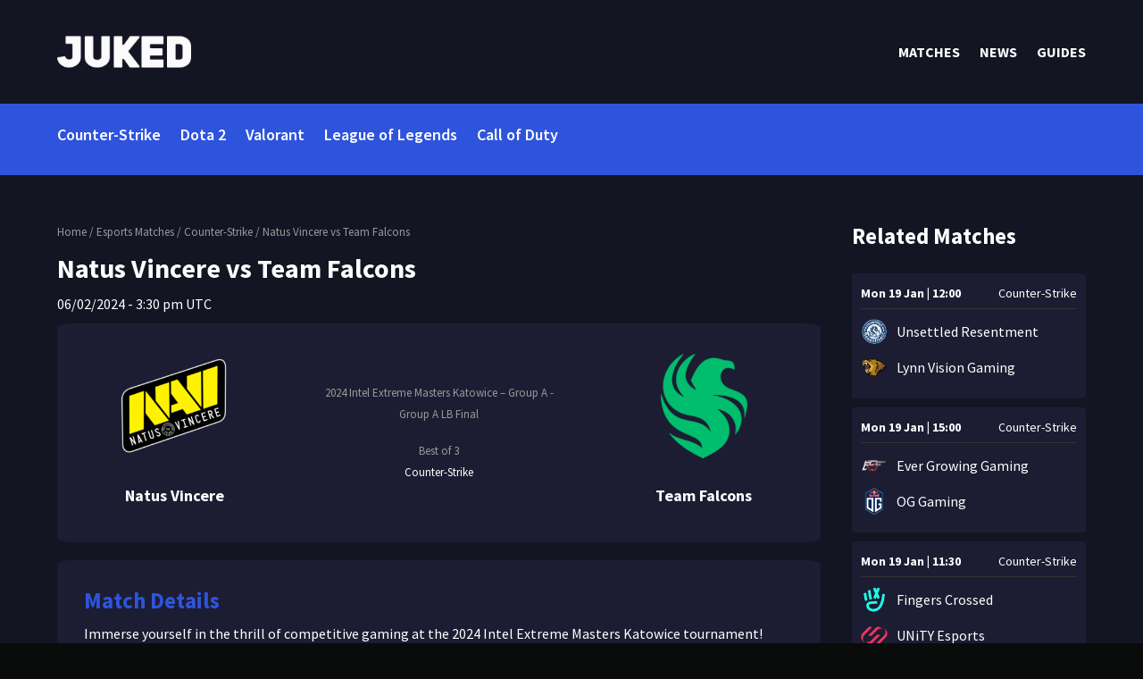

--- FILE ---
content_type: text/html; charset=utf-8
request_url: https://www.google.com/recaptcha/api2/anchor?ar=1&k=6LdAgsYpAAAAAEh_lGzP0iEAWoF_ov1spI9yse4x&co=aHR0cHM6Ly9qdWtlZC5nZzo0NDM.&hl=en&v=PoyoqOPhxBO7pBk68S4YbpHZ&size=normal&anchor-ms=20000&execute-ms=30000&cb=c6wo1sovwjnu
body_size: 49532
content:
<!DOCTYPE HTML><html dir="ltr" lang="en"><head><meta http-equiv="Content-Type" content="text/html; charset=UTF-8">
<meta http-equiv="X-UA-Compatible" content="IE=edge">
<title>reCAPTCHA</title>
<style type="text/css">
/* cyrillic-ext */
@font-face {
  font-family: 'Roboto';
  font-style: normal;
  font-weight: 400;
  font-stretch: 100%;
  src: url(//fonts.gstatic.com/s/roboto/v48/KFO7CnqEu92Fr1ME7kSn66aGLdTylUAMa3GUBHMdazTgWw.woff2) format('woff2');
  unicode-range: U+0460-052F, U+1C80-1C8A, U+20B4, U+2DE0-2DFF, U+A640-A69F, U+FE2E-FE2F;
}
/* cyrillic */
@font-face {
  font-family: 'Roboto';
  font-style: normal;
  font-weight: 400;
  font-stretch: 100%;
  src: url(//fonts.gstatic.com/s/roboto/v48/KFO7CnqEu92Fr1ME7kSn66aGLdTylUAMa3iUBHMdazTgWw.woff2) format('woff2');
  unicode-range: U+0301, U+0400-045F, U+0490-0491, U+04B0-04B1, U+2116;
}
/* greek-ext */
@font-face {
  font-family: 'Roboto';
  font-style: normal;
  font-weight: 400;
  font-stretch: 100%;
  src: url(//fonts.gstatic.com/s/roboto/v48/KFO7CnqEu92Fr1ME7kSn66aGLdTylUAMa3CUBHMdazTgWw.woff2) format('woff2');
  unicode-range: U+1F00-1FFF;
}
/* greek */
@font-face {
  font-family: 'Roboto';
  font-style: normal;
  font-weight: 400;
  font-stretch: 100%;
  src: url(//fonts.gstatic.com/s/roboto/v48/KFO7CnqEu92Fr1ME7kSn66aGLdTylUAMa3-UBHMdazTgWw.woff2) format('woff2');
  unicode-range: U+0370-0377, U+037A-037F, U+0384-038A, U+038C, U+038E-03A1, U+03A3-03FF;
}
/* math */
@font-face {
  font-family: 'Roboto';
  font-style: normal;
  font-weight: 400;
  font-stretch: 100%;
  src: url(//fonts.gstatic.com/s/roboto/v48/KFO7CnqEu92Fr1ME7kSn66aGLdTylUAMawCUBHMdazTgWw.woff2) format('woff2');
  unicode-range: U+0302-0303, U+0305, U+0307-0308, U+0310, U+0312, U+0315, U+031A, U+0326-0327, U+032C, U+032F-0330, U+0332-0333, U+0338, U+033A, U+0346, U+034D, U+0391-03A1, U+03A3-03A9, U+03B1-03C9, U+03D1, U+03D5-03D6, U+03F0-03F1, U+03F4-03F5, U+2016-2017, U+2034-2038, U+203C, U+2040, U+2043, U+2047, U+2050, U+2057, U+205F, U+2070-2071, U+2074-208E, U+2090-209C, U+20D0-20DC, U+20E1, U+20E5-20EF, U+2100-2112, U+2114-2115, U+2117-2121, U+2123-214F, U+2190, U+2192, U+2194-21AE, U+21B0-21E5, U+21F1-21F2, U+21F4-2211, U+2213-2214, U+2216-22FF, U+2308-230B, U+2310, U+2319, U+231C-2321, U+2336-237A, U+237C, U+2395, U+239B-23B7, U+23D0, U+23DC-23E1, U+2474-2475, U+25AF, U+25B3, U+25B7, U+25BD, U+25C1, U+25CA, U+25CC, U+25FB, U+266D-266F, U+27C0-27FF, U+2900-2AFF, U+2B0E-2B11, U+2B30-2B4C, U+2BFE, U+3030, U+FF5B, U+FF5D, U+1D400-1D7FF, U+1EE00-1EEFF;
}
/* symbols */
@font-face {
  font-family: 'Roboto';
  font-style: normal;
  font-weight: 400;
  font-stretch: 100%;
  src: url(//fonts.gstatic.com/s/roboto/v48/KFO7CnqEu92Fr1ME7kSn66aGLdTylUAMaxKUBHMdazTgWw.woff2) format('woff2');
  unicode-range: U+0001-000C, U+000E-001F, U+007F-009F, U+20DD-20E0, U+20E2-20E4, U+2150-218F, U+2190, U+2192, U+2194-2199, U+21AF, U+21E6-21F0, U+21F3, U+2218-2219, U+2299, U+22C4-22C6, U+2300-243F, U+2440-244A, U+2460-24FF, U+25A0-27BF, U+2800-28FF, U+2921-2922, U+2981, U+29BF, U+29EB, U+2B00-2BFF, U+4DC0-4DFF, U+FFF9-FFFB, U+10140-1018E, U+10190-1019C, U+101A0, U+101D0-101FD, U+102E0-102FB, U+10E60-10E7E, U+1D2C0-1D2D3, U+1D2E0-1D37F, U+1F000-1F0FF, U+1F100-1F1AD, U+1F1E6-1F1FF, U+1F30D-1F30F, U+1F315, U+1F31C, U+1F31E, U+1F320-1F32C, U+1F336, U+1F378, U+1F37D, U+1F382, U+1F393-1F39F, U+1F3A7-1F3A8, U+1F3AC-1F3AF, U+1F3C2, U+1F3C4-1F3C6, U+1F3CA-1F3CE, U+1F3D4-1F3E0, U+1F3ED, U+1F3F1-1F3F3, U+1F3F5-1F3F7, U+1F408, U+1F415, U+1F41F, U+1F426, U+1F43F, U+1F441-1F442, U+1F444, U+1F446-1F449, U+1F44C-1F44E, U+1F453, U+1F46A, U+1F47D, U+1F4A3, U+1F4B0, U+1F4B3, U+1F4B9, U+1F4BB, U+1F4BF, U+1F4C8-1F4CB, U+1F4D6, U+1F4DA, U+1F4DF, U+1F4E3-1F4E6, U+1F4EA-1F4ED, U+1F4F7, U+1F4F9-1F4FB, U+1F4FD-1F4FE, U+1F503, U+1F507-1F50B, U+1F50D, U+1F512-1F513, U+1F53E-1F54A, U+1F54F-1F5FA, U+1F610, U+1F650-1F67F, U+1F687, U+1F68D, U+1F691, U+1F694, U+1F698, U+1F6AD, U+1F6B2, U+1F6B9-1F6BA, U+1F6BC, U+1F6C6-1F6CF, U+1F6D3-1F6D7, U+1F6E0-1F6EA, U+1F6F0-1F6F3, U+1F6F7-1F6FC, U+1F700-1F7FF, U+1F800-1F80B, U+1F810-1F847, U+1F850-1F859, U+1F860-1F887, U+1F890-1F8AD, U+1F8B0-1F8BB, U+1F8C0-1F8C1, U+1F900-1F90B, U+1F93B, U+1F946, U+1F984, U+1F996, U+1F9E9, U+1FA00-1FA6F, U+1FA70-1FA7C, U+1FA80-1FA89, U+1FA8F-1FAC6, U+1FACE-1FADC, U+1FADF-1FAE9, U+1FAF0-1FAF8, U+1FB00-1FBFF;
}
/* vietnamese */
@font-face {
  font-family: 'Roboto';
  font-style: normal;
  font-weight: 400;
  font-stretch: 100%;
  src: url(//fonts.gstatic.com/s/roboto/v48/KFO7CnqEu92Fr1ME7kSn66aGLdTylUAMa3OUBHMdazTgWw.woff2) format('woff2');
  unicode-range: U+0102-0103, U+0110-0111, U+0128-0129, U+0168-0169, U+01A0-01A1, U+01AF-01B0, U+0300-0301, U+0303-0304, U+0308-0309, U+0323, U+0329, U+1EA0-1EF9, U+20AB;
}
/* latin-ext */
@font-face {
  font-family: 'Roboto';
  font-style: normal;
  font-weight: 400;
  font-stretch: 100%;
  src: url(//fonts.gstatic.com/s/roboto/v48/KFO7CnqEu92Fr1ME7kSn66aGLdTylUAMa3KUBHMdazTgWw.woff2) format('woff2');
  unicode-range: U+0100-02BA, U+02BD-02C5, U+02C7-02CC, U+02CE-02D7, U+02DD-02FF, U+0304, U+0308, U+0329, U+1D00-1DBF, U+1E00-1E9F, U+1EF2-1EFF, U+2020, U+20A0-20AB, U+20AD-20C0, U+2113, U+2C60-2C7F, U+A720-A7FF;
}
/* latin */
@font-face {
  font-family: 'Roboto';
  font-style: normal;
  font-weight: 400;
  font-stretch: 100%;
  src: url(//fonts.gstatic.com/s/roboto/v48/KFO7CnqEu92Fr1ME7kSn66aGLdTylUAMa3yUBHMdazQ.woff2) format('woff2');
  unicode-range: U+0000-00FF, U+0131, U+0152-0153, U+02BB-02BC, U+02C6, U+02DA, U+02DC, U+0304, U+0308, U+0329, U+2000-206F, U+20AC, U+2122, U+2191, U+2193, U+2212, U+2215, U+FEFF, U+FFFD;
}
/* cyrillic-ext */
@font-face {
  font-family: 'Roboto';
  font-style: normal;
  font-weight: 500;
  font-stretch: 100%;
  src: url(//fonts.gstatic.com/s/roboto/v48/KFO7CnqEu92Fr1ME7kSn66aGLdTylUAMa3GUBHMdazTgWw.woff2) format('woff2');
  unicode-range: U+0460-052F, U+1C80-1C8A, U+20B4, U+2DE0-2DFF, U+A640-A69F, U+FE2E-FE2F;
}
/* cyrillic */
@font-face {
  font-family: 'Roboto';
  font-style: normal;
  font-weight: 500;
  font-stretch: 100%;
  src: url(//fonts.gstatic.com/s/roboto/v48/KFO7CnqEu92Fr1ME7kSn66aGLdTylUAMa3iUBHMdazTgWw.woff2) format('woff2');
  unicode-range: U+0301, U+0400-045F, U+0490-0491, U+04B0-04B1, U+2116;
}
/* greek-ext */
@font-face {
  font-family: 'Roboto';
  font-style: normal;
  font-weight: 500;
  font-stretch: 100%;
  src: url(//fonts.gstatic.com/s/roboto/v48/KFO7CnqEu92Fr1ME7kSn66aGLdTylUAMa3CUBHMdazTgWw.woff2) format('woff2');
  unicode-range: U+1F00-1FFF;
}
/* greek */
@font-face {
  font-family: 'Roboto';
  font-style: normal;
  font-weight: 500;
  font-stretch: 100%;
  src: url(//fonts.gstatic.com/s/roboto/v48/KFO7CnqEu92Fr1ME7kSn66aGLdTylUAMa3-UBHMdazTgWw.woff2) format('woff2');
  unicode-range: U+0370-0377, U+037A-037F, U+0384-038A, U+038C, U+038E-03A1, U+03A3-03FF;
}
/* math */
@font-face {
  font-family: 'Roboto';
  font-style: normal;
  font-weight: 500;
  font-stretch: 100%;
  src: url(//fonts.gstatic.com/s/roboto/v48/KFO7CnqEu92Fr1ME7kSn66aGLdTylUAMawCUBHMdazTgWw.woff2) format('woff2');
  unicode-range: U+0302-0303, U+0305, U+0307-0308, U+0310, U+0312, U+0315, U+031A, U+0326-0327, U+032C, U+032F-0330, U+0332-0333, U+0338, U+033A, U+0346, U+034D, U+0391-03A1, U+03A3-03A9, U+03B1-03C9, U+03D1, U+03D5-03D6, U+03F0-03F1, U+03F4-03F5, U+2016-2017, U+2034-2038, U+203C, U+2040, U+2043, U+2047, U+2050, U+2057, U+205F, U+2070-2071, U+2074-208E, U+2090-209C, U+20D0-20DC, U+20E1, U+20E5-20EF, U+2100-2112, U+2114-2115, U+2117-2121, U+2123-214F, U+2190, U+2192, U+2194-21AE, U+21B0-21E5, U+21F1-21F2, U+21F4-2211, U+2213-2214, U+2216-22FF, U+2308-230B, U+2310, U+2319, U+231C-2321, U+2336-237A, U+237C, U+2395, U+239B-23B7, U+23D0, U+23DC-23E1, U+2474-2475, U+25AF, U+25B3, U+25B7, U+25BD, U+25C1, U+25CA, U+25CC, U+25FB, U+266D-266F, U+27C0-27FF, U+2900-2AFF, U+2B0E-2B11, U+2B30-2B4C, U+2BFE, U+3030, U+FF5B, U+FF5D, U+1D400-1D7FF, U+1EE00-1EEFF;
}
/* symbols */
@font-face {
  font-family: 'Roboto';
  font-style: normal;
  font-weight: 500;
  font-stretch: 100%;
  src: url(//fonts.gstatic.com/s/roboto/v48/KFO7CnqEu92Fr1ME7kSn66aGLdTylUAMaxKUBHMdazTgWw.woff2) format('woff2');
  unicode-range: U+0001-000C, U+000E-001F, U+007F-009F, U+20DD-20E0, U+20E2-20E4, U+2150-218F, U+2190, U+2192, U+2194-2199, U+21AF, U+21E6-21F0, U+21F3, U+2218-2219, U+2299, U+22C4-22C6, U+2300-243F, U+2440-244A, U+2460-24FF, U+25A0-27BF, U+2800-28FF, U+2921-2922, U+2981, U+29BF, U+29EB, U+2B00-2BFF, U+4DC0-4DFF, U+FFF9-FFFB, U+10140-1018E, U+10190-1019C, U+101A0, U+101D0-101FD, U+102E0-102FB, U+10E60-10E7E, U+1D2C0-1D2D3, U+1D2E0-1D37F, U+1F000-1F0FF, U+1F100-1F1AD, U+1F1E6-1F1FF, U+1F30D-1F30F, U+1F315, U+1F31C, U+1F31E, U+1F320-1F32C, U+1F336, U+1F378, U+1F37D, U+1F382, U+1F393-1F39F, U+1F3A7-1F3A8, U+1F3AC-1F3AF, U+1F3C2, U+1F3C4-1F3C6, U+1F3CA-1F3CE, U+1F3D4-1F3E0, U+1F3ED, U+1F3F1-1F3F3, U+1F3F5-1F3F7, U+1F408, U+1F415, U+1F41F, U+1F426, U+1F43F, U+1F441-1F442, U+1F444, U+1F446-1F449, U+1F44C-1F44E, U+1F453, U+1F46A, U+1F47D, U+1F4A3, U+1F4B0, U+1F4B3, U+1F4B9, U+1F4BB, U+1F4BF, U+1F4C8-1F4CB, U+1F4D6, U+1F4DA, U+1F4DF, U+1F4E3-1F4E6, U+1F4EA-1F4ED, U+1F4F7, U+1F4F9-1F4FB, U+1F4FD-1F4FE, U+1F503, U+1F507-1F50B, U+1F50D, U+1F512-1F513, U+1F53E-1F54A, U+1F54F-1F5FA, U+1F610, U+1F650-1F67F, U+1F687, U+1F68D, U+1F691, U+1F694, U+1F698, U+1F6AD, U+1F6B2, U+1F6B9-1F6BA, U+1F6BC, U+1F6C6-1F6CF, U+1F6D3-1F6D7, U+1F6E0-1F6EA, U+1F6F0-1F6F3, U+1F6F7-1F6FC, U+1F700-1F7FF, U+1F800-1F80B, U+1F810-1F847, U+1F850-1F859, U+1F860-1F887, U+1F890-1F8AD, U+1F8B0-1F8BB, U+1F8C0-1F8C1, U+1F900-1F90B, U+1F93B, U+1F946, U+1F984, U+1F996, U+1F9E9, U+1FA00-1FA6F, U+1FA70-1FA7C, U+1FA80-1FA89, U+1FA8F-1FAC6, U+1FACE-1FADC, U+1FADF-1FAE9, U+1FAF0-1FAF8, U+1FB00-1FBFF;
}
/* vietnamese */
@font-face {
  font-family: 'Roboto';
  font-style: normal;
  font-weight: 500;
  font-stretch: 100%;
  src: url(//fonts.gstatic.com/s/roboto/v48/KFO7CnqEu92Fr1ME7kSn66aGLdTylUAMa3OUBHMdazTgWw.woff2) format('woff2');
  unicode-range: U+0102-0103, U+0110-0111, U+0128-0129, U+0168-0169, U+01A0-01A1, U+01AF-01B0, U+0300-0301, U+0303-0304, U+0308-0309, U+0323, U+0329, U+1EA0-1EF9, U+20AB;
}
/* latin-ext */
@font-face {
  font-family: 'Roboto';
  font-style: normal;
  font-weight: 500;
  font-stretch: 100%;
  src: url(//fonts.gstatic.com/s/roboto/v48/KFO7CnqEu92Fr1ME7kSn66aGLdTylUAMa3KUBHMdazTgWw.woff2) format('woff2');
  unicode-range: U+0100-02BA, U+02BD-02C5, U+02C7-02CC, U+02CE-02D7, U+02DD-02FF, U+0304, U+0308, U+0329, U+1D00-1DBF, U+1E00-1E9F, U+1EF2-1EFF, U+2020, U+20A0-20AB, U+20AD-20C0, U+2113, U+2C60-2C7F, U+A720-A7FF;
}
/* latin */
@font-face {
  font-family: 'Roboto';
  font-style: normal;
  font-weight: 500;
  font-stretch: 100%;
  src: url(//fonts.gstatic.com/s/roboto/v48/KFO7CnqEu92Fr1ME7kSn66aGLdTylUAMa3yUBHMdazQ.woff2) format('woff2');
  unicode-range: U+0000-00FF, U+0131, U+0152-0153, U+02BB-02BC, U+02C6, U+02DA, U+02DC, U+0304, U+0308, U+0329, U+2000-206F, U+20AC, U+2122, U+2191, U+2193, U+2212, U+2215, U+FEFF, U+FFFD;
}
/* cyrillic-ext */
@font-face {
  font-family: 'Roboto';
  font-style: normal;
  font-weight: 900;
  font-stretch: 100%;
  src: url(//fonts.gstatic.com/s/roboto/v48/KFO7CnqEu92Fr1ME7kSn66aGLdTylUAMa3GUBHMdazTgWw.woff2) format('woff2');
  unicode-range: U+0460-052F, U+1C80-1C8A, U+20B4, U+2DE0-2DFF, U+A640-A69F, U+FE2E-FE2F;
}
/* cyrillic */
@font-face {
  font-family: 'Roboto';
  font-style: normal;
  font-weight: 900;
  font-stretch: 100%;
  src: url(//fonts.gstatic.com/s/roboto/v48/KFO7CnqEu92Fr1ME7kSn66aGLdTylUAMa3iUBHMdazTgWw.woff2) format('woff2');
  unicode-range: U+0301, U+0400-045F, U+0490-0491, U+04B0-04B1, U+2116;
}
/* greek-ext */
@font-face {
  font-family: 'Roboto';
  font-style: normal;
  font-weight: 900;
  font-stretch: 100%;
  src: url(//fonts.gstatic.com/s/roboto/v48/KFO7CnqEu92Fr1ME7kSn66aGLdTylUAMa3CUBHMdazTgWw.woff2) format('woff2');
  unicode-range: U+1F00-1FFF;
}
/* greek */
@font-face {
  font-family: 'Roboto';
  font-style: normal;
  font-weight: 900;
  font-stretch: 100%;
  src: url(//fonts.gstatic.com/s/roboto/v48/KFO7CnqEu92Fr1ME7kSn66aGLdTylUAMa3-UBHMdazTgWw.woff2) format('woff2');
  unicode-range: U+0370-0377, U+037A-037F, U+0384-038A, U+038C, U+038E-03A1, U+03A3-03FF;
}
/* math */
@font-face {
  font-family: 'Roboto';
  font-style: normal;
  font-weight: 900;
  font-stretch: 100%;
  src: url(//fonts.gstatic.com/s/roboto/v48/KFO7CnqEu92Fr1ME7kSn66aGLdTylUAMawCUBHMdazTgWw.woff2) format('woff2');
  unicode-range: U+0302-0303, U+0305, U+0307-0308, U+0310, U+0312, U+0315, U+031A, U+0326-0327, U+032C, U+032F-0330, U+0332-0333, U+0338, U+033A, U+0346, U+034D, U+0391-03A1, U+03A3-03A9, U+03B1-03C9, U+03D1, U+03D5-03D6, U+03F0-03F1, U+03F4-03F5, U+2016-2017, U+2034-2038, U+203C, U+2040, U+2043, U+2047, U+2050, U+2057, U+205F, U+2070-2071, U+2074-208E, U+2090-209C, U+20D0-20DC, U+20E1, U+20E5-20EF, U+2100-2112, U+2114-2115, U+2117-2121, U+2123-214F, U+2190, U+2192, U+2194-21AE, U+21B0-21E5, U+21F1-21F2, U+21F4-2211, U+2213-2214, U+2216-22FF, U+2308-230B, U+2310, U+2319, U+231C-2321, U+2336-237A, U+237C, U+2395, U+239B-23B7, U+23D0, U+23DC-23E1, U+2474-2475, U+25AF, U+25B3, U+25B7, U+25BD, U+25C1, U+25CA, U+25CC, U+25FB, U+266D-266F, U+27C0-27FF, U+2900-2AFF, U+2B0E-2B11, U+2B30-2B4C, U+2BFE, U+3030, U+FF5B, U+FF5D, U+1D400-1D7FF, U+1EE00-1EEFF;
}
/* symbols */
@font-face {
  font-family: 'Roboto';
  font-style: normal;
  font-weight: 900;
  font-stretch: 100%;
  src: url(//fonts.gstatic.com/s/roboto/v48/KFO7CnqEu92Fr1ME7kSn66aGLdTylUAMaxKUBHMdazTgWw.woff2) format('woff2');
  unicode-range: U+0001-000C, U+000E-001F, U+007F-009F, U+20DD-20E0, U+20E2-20E4, U+2150-218F, U+2190, U+2192, U+2194-2199, U+21AF, U+21E6-21F0, U+21F3, U+2218-2219, U+2299, U+22C4-22C6, U+2300-243F, U+2440-244A, U+2460-24FF, U+25A0-27BF, U+2800-28FF, U+2921-2922, U+2981, U+29BF, U+29EB, U+2B00-2BFF, U+4DC0-4DFF, U+FFF9-FFFB, U+10140-1018E, U+10190-1019C, U+101A0, U+101D0-101FD, U+102E0-102FB, U+10E60-10E7E, U+1D2C0-1D2D3, U+1D2E0-1D37F, U+1F000-1F0FF, U+1F100-1F1AD, U+1F1E6-1F1FF, U+1F30D-1F30F, U+1F315, U+1F31C, U+1F31E, U+1F320-1F32C, U+1F336, U+1F378, U+1F37D, U+1F382, U+1F393-1F39F, U+1F3A7-1F3A8, U+1F3AC-1F3AF, U+1F3C2, U+1F3C4-1F3C6, U+1F3CA-1F3CE, U+1F3D4-1F3E0, U+1F3ED, U+1F3F1-1F3F3, U+1F3F5-1F3F7, U+1F408, U+1F415, U+1F41F, U+1F426, U+1F43F, U+1F441-1F442, U+1F444, U+1F446-1F449, U+1F44C-1F44E, U+1F453, U+1F46A, U+1F47D, U+1F4A3, U+1F4B0, U+1F4B3, U+1F4B9, U+1F4BB, U+1F4BF, U+1F4C8-1F4CB, U+1F4D6, U+1F4DA, U+1F4DF, U+1F4E3-1F4E6, U+1F4EA-1F4ED, U+1F4F7, U+1F4F9-1F4FB, U+1F4FD-1F4FE, U+1F503, U+1F507-1F50B, U+1F50D, U+1F512-1F513, U+1F53E-1F54A, U+1F54F-1F5FA, U+1F610, U+1F650-1F67F, U+1F687, U+1F68D, U+1F691, U+1F694, U+1F698, U+1F6AD, U+1F6B2, U+1F6B9-1F6BA, U+1F6BC, U+1F6C6-1F6CF, U+1F6D3-1F6D7, U+1F6E0-1F6EA, U+1F6F0-1F6F3, U+1F6F7-1F6FC, U+1F700-1F7FF, U+1F800-1F80B, U+1F810-1F847, U+1F850-1F859, U+1F860-1F887, U+1F890-1F8AD, U+1F8B0-1F8BB, U+1F8C0-1F8C1, U+1F900-1F90B, U+1F93B, U+1F946, U+1F984, U+1F996, U+1F9E9, U+1FA00-1FA6F, U+1FA70-1FA7C, U+1FA80-1FA89, U+1FA8F-1FAC6, U+1FACE-1FADC, U+1FADF-1FAE9, U+1FAF0-1FAF8, U+1FB00-1FBFF;
}
/* vietnamese */
@font-face {
  font-family: 'Roboto';
  font-style: normal;
  font-weight: 900;
  font-stretch: 100%;
  src: url(//fonts.gstatic.com/s/roboto/v48/KFO7CnqEu92Fr1ME7kSn66aGLdTylUAMa3OUBHMdazTgWw.woff2) format('woff2');
  unicode-range: U+0102-0103, U+0110-0111, U+0128-0129, U+0168-0169, U+01A0-01A1, U+01AF-01B0, U+0300-0301, U+0303-0304, U+0308-0309, U+0323, U+0329, U+1EA0-1EF9, U+20AB;
}
/* latin-ext */
@font-face {
  font-family: 'Roboto';
  font-style: normal;
  font-weight: 900;
  font-stretch: 100%;
  src: url(//fonts.gstatic.com/s/roboto/v48/KFO7CnqEu92Fr1ME7kSn66aGLdTylUAMa3KUBHMdazTgWw.woff2) format('woff2');
  unicode-range: U+0100-02BA, U+02BD-02C5, U+02C7-02CC, U+02CE-02D7, U+02DD-02FF, U+0304, U+0308, U+0329, U+1D00-1DBF, U+1E00-1E9F, U+1EF2-1EFF, U+2020, U+20A0-20AB, U+20AD-20C0, U+2113, U+2C60-2C7F, U+A720-A7FF;
}
/* latin */
@font-face {
  font-family: 'Roboto';
  font-style: normal;
  font-weight: 900;
  font-stretch: 100%;
  src: url(//fonts.gstatic.com/s/roboto/v48/KFO7CnqEu92Fr1ME7kSn66aGLdTylUAMa3yUBHMdazQ.woff2) format('woff2');
  unicode-range: U+0000-00FF, U+0131, U+0152-0153, U+02BB-02BC, U+02C6, U+02DA, U+02DC, U+0304, U+0308, U+0329, U+2000-206F, U+20AC, U+2122, U+2191, U+2193, U+2212, U+2215, U+FEFF, U+FFFD;
}

</style>
<link rel="stylesheet" type="text/css" href="https://www.gstatic.com/recaptcha/releases/PoyoqOPhxBO7pBk68S4YbpHZ/styles__ltr.css">
<script nonce="OgnWzIv1bCbQ7lz_Tiw4Kw" type="text/javascript">window['__recaptcha_api'] = 'https://www.google.com/recaptcha/api2/';</script>
<script type="text/javascript" src="https://www.gstatic.com/recaptcha/releases/PoyoqOPhxBO7pBk68S4YbpHZ/recaptcha__en.js" nonce="OgnWzIv1bCbQ7lz_Tiw4Kw">
      
    </script></head>
<body><div id="rc-anchor-alert" class="rc-anchor-alert"></div>
<input type="hidden" id="recaptcha-token" value="[base64]">
<script type="text/javascript" nonce="OgnWzIv1bCbQ7lz_Tiw4Kw">
      recaptcha.anchor.Main.init("[\x22ainput\x22,[\x22bgdata\x22,\x22\x22,\[base64]/[base64]/UltIKytdPWE6KGE8MjA0OD9SW0grK109YT4+NnwxOTI6KChhJjY0NTEyKT09NTUyOTYmJnErMTxoLmxlbmd0aCYmKGguY2hhckNvZGVBdChxKzEpJjY0NTEyKT09NTYzMjA/[base64]/MjU1OlI/[base64]/[base64]/[base64]/[base64]/[base64]/[base64]/[base64]/[base64]/[base64]/[base64]\x22,\[base64]\\u003d\\u003d\x22,\[base64]/Ciy1ML8KgccOvPhHDnHHCrsOAwpvDmcKlwr7DtcOcGH5hwqRnRAhuWsOpQwzChcO1WsKUUsKLw7LCkHLDiSQYwoZ0w45owrzDuV5CDsOeworDoUtIw4ZZAMK6wpTCtMOgw6ZpOsKmNAx+wrvDqcK6XcK/[base64]/Ct8K+wrbDksOVwr/CqyvCnsOLBDLCrQUtBkdiwpvDlcOUGcKsGMKhHmHDsMKCw6EPWMKuGWVrWcK9dcKnQDPCrXDDjsO6wpvDncO9WMOawp7DvMKUw5rDh0I4w4Ydw7YpPW44dARZwrXDtW7CgHLCjBzDvD/Dkk3DrCXDvsOQw4IPJHLCgWJbLMOmwpcgwpzDqcK/[base64]/Dp33Cn2rClcOUbyduRSEDw7vDn1N6IcKJwp5EwrYmwqvDjk/[base64]/[base64]/CcK0w5w9wqlvfMKwZHxzwoTCkjXDtVzDucKWw5HCu8KrwrAhw5xLOcO3w57Cp8O+Q2DCmitxwrrDjmdow40HeMOMeMKXBCAPwptZcsOUwoDCrMKnMcOzIMKNwqVuR3zCucKACcKERsO2FkwOw5Fuw7gNX8O/wqHDqMOaw7kjHMOHNhY7w6ZIwpbCrFvCr8Kuw5Q5w6DCtcK5dMOhXcKMclJWwrhEcArDicK0XxULw6TDpcKuRsO0ehTCsFbDvjYBEMOxbcOgcsOhBcO3XcOJe8KIw5jCkTXDik3DncKAQU7CpH/CkcKnesOhwr/DmMOHw4lGw5DCpicmT3fDsMKzw6PDh3PDvMOrwo4FIsO4U8O2UMKgwqZZw73DrzbDvV7CuC7Dsy/DnEjDsMO1wrwuw5/[base64]/[base64]/[base64]/DqjHCjWbCq8Oiw4NrwptfwrddY8KDZ8K1w6NpOC5OW3bDplg1eMOOw4h/wpHCqMOBesKzwofDncOhw5zCiMKxAsKBwrEADcOYwqvCnMOCwobDt8Ofw40wIsK6UMOnwpfDrsKvw6ppwqrDssONRxo8FThYw4h/ECA1w4ZEw5VOYyjCmsKhw7wxwoQEe2PChMOeFh/[base64]/Du2hkwqwxwo9FwqQOwpLCrEHCqMKcIjbCuV3Dl8O/E2LCjMKLYwHCgsOKfFwiw5PCsVzDncOYSsKAYyzCpcKvw4vCocKAwqTDmFwHN1Z4TcKmKF8Kwr1/bMKbwoVLNStWw6/[base64]/DsXJRP8ORw4PCvcKLNDBvbMOtw611woXCp3fCocKJE14Swo4sw6l9TsKZbjQTfsK5YsOvw6DCgzBqwqp/wqTDgmUpwoUhw6HDksKSd8KWwq/[base64]/woXDosOAFcKfKDs9PhIodybDlsOnEG1tJsK7XXHCqMKhw5zDqWUQw6/CjsO/SDYiwqE4KsKPY8KdHSrCs8KQwrFuLUbDgcKXHsK/w5Q1wqzDlg3CgzHDvS9zw4cxwozDlMOWwpI0IlXDqsOdwq/Dkkpow7jDi8KLAsOCw7rDmw7DqsOIwpPCrsK3wozDlMOGwrnDr3vDjcOXw4M3YBplw6fCuMOWw4rDlw0kEWvCvXZuaMKTBMOYw57Ds8K9wo1Iw7h/K8OSKHHCvhbCt27ClcKtZ8Obw6dvbcOvHcOCw6PCgcOkJcKRTsKSw5vDvEwuKcKlMCnCuFjDukvDlVgZw5AMAFzDscKKw5PCv8K/LcORNsK2ScOWQsKnAVdhw6Q7e2chwrnCgMOBGzvDrMK8UsOowo4bwoIvQ8Onwo/DrMK/AMO0GTvDocKbKCd2Y1XCjH0Uw4s4wrfCtsKTbsKlRMKUwo9wwp5EGRRkQA/DvcOFwqPDtcK9b2tpKMOPNAgIw7d0LFNdG8OVTsOnGxPDrBDCqDB6wp3CsG7CjyzCtmJQw6F0YRcQF8OiWsK0Em57ZCgAGsK6w6zCihfDpMOmwpPCiTTCl8OpwqQiPyXDvsKEW8O2aSxpw4ZkwrDCmsKAwqvCo8Kew7t1dMONw6FlVsOoJUR6UmnCj1/CjDvDtMKZwoTDtsK0w4vDj1xYKsO3GizDt8KGw6BuB3nCmgTDlwTCpcKcwq7DtMKuw4NJMhTCumrClVNCIcKmwqTDsQrCpnvCkV5oGsOLwowFAR0iLMKdwrIUw4PCjsOAw5xxwrvDrhwzw7jDvBHCvMKuw6lySGnCmAfDjlXClBLDg8OYwpBCwrnCiiFKAMKlMF/Djg5rMATCqSvDocOBw4/Cg8Onwo3DjAnCol0yG8OAwo7Ch8OqQMKCw7pgwqbDq8KCwrV1w4sPwq5wCMO/wr1lKMOcwrM8w5BqacKLw7VzwobDsFBbw5PDvcKvLlfCsxY9aBTChsOGW8O/w7/ClMOXwokbIXDDocOWw5zDi8KPe8K4JH/CtGhrw65sw5PCkcKwwofCvsOWQMK6w6RSwrUewpHDpMOwNVhJZCxawqBcwq0vworCrcKuw73DjjzDoELCqcK9UgDCs8KgTcORd8KwesK6eA/[base64]/Dh8OVZCQew7fCvU/[base64]/JcOoCjDCm1XClGggbWzCkMOJwrEdw4xXCcOqQzLDmMOew6vDjMK/WmDDlcO/wrtwwqhhGmViRMOvVQw5wrDCgsO+TipsZmRHIcKJUsOqNF/CrwATBMK/fMOLdl42w4DDhsKeK8O8w6xPeGrDuGFgfRvCu8Oww5rDgXvCrRjDvkPCk8OKFBd9CsKPTwNZwpMewp3CmsOuJ8OBM8KrOXxTwqbCvlRWPcKMw7/Cn8KGK8Knwo7DiMOZGyknO8O+PsOjwrHCoVrClMKqfU3CvcOgRwnDl8OHbBICwpkBwo9wwoDCtH/Dp8O6wpUUc8OTMcO1N8KfTsOdcsOHasKVOMK8wrc8wqk/wpY8wqhBVMK3JlzClsK6ajU0aQM3DsOrW8KyNMKswr5MZ3zCoy/CkVnDhcK/[base64]/wozDpw8bR8KOZ8Oaw6XCvcOKw6t4wqbDoMOJwrvDv30Jwpotw6TCsxbCu3bDilPCq3jCi8Ovw7fDnMKNH31awpIuwq/DmBHDksKowrjDihxUPFnDk8OnWWsyBMKFRzITwofCuAnCkMKAMXfCisOKEMO6w6zCvsOKw4/DscKewrvCiUpDwoYYGMKxwog1w6d+wrrCkCzDosO5egDChsOOf3DDrsOGVUN+SsO8ScKwwoPCjMOxw6nDvWIVL1zDjcK/wqdowrvDqFjCpcKSw4zDvsO9woEdw5TDj8KST3PDmSpeXCHDhS1Aw58BOU/DpT7CrcKtbSTDu8KBw5Q0ISZqIMOVLsKPw7bDlsKTw7HCjkgFU3rCjsO+FsK4wqpAIVbCk8KZw7HDnxQrVjTDrsOaHMKhw4nCiGtuwotGw4TClMO/bMK2w6/CgVnCmxE6w6jDijBWwpPDl8KfwovCl8OwasOQwpjComjCvk/CjUV4w4bDnFbCr8KIOlYfRMOYw7DDnid/FRHDg8O8PMOewqXDhQDDpsOvKcOwAn9XbcOnU8OySCoyTMOwNsKVw5vCpMKowo3DvyRmw7xFw4fDosOPd8KdfcOZFcOIIsK5W8Ktw7bCoEHCiHLCt3skfcORwp3Co8Kkw7nDlsKEUMKewoTComVmMTDCrnrDoEJtEMKsw5/DtzXDmkUyEMK1wqphwqY3XybCqQkkTMKfwpjCnsOgw49fQ8KzAsKAw5BgwoJwwonDq8Odwps9fV/CtMKpwpUAw4IxNMOgYcKkw5HDoywUbMOCDMK/w7PDmcOGWSBpwpPDnAzDvC3Csg5mElYPFgTDp8O6HSwvw4/Cs0/CpzjCsMK0wqbCk8KqVB/CqlbCqTlwEVfCo1LDh0TChMOjShrDkcKZwrnCpnZ6wpZEwrPDlEnCgsOTRsK1w4/CuMOew77ChFA/wrnCuxtswoPCm8OzworCmR5UwpbChUrCjsK9AMKPwpnCgm8awoN7YW/Cr8KAwqIEwqpuRk5dw6DDjWdSwr14wqjDpgopYAxIw5MnwrzCnVMXw71Xw4bDvHjDisOZUMOUw7/DlMKDXMOYw6kDbcK4wqM0woQ8w6LCkMOjLGoMwpnDisOAwp85w4fCjSXDvcKfMSLDpkB/wqTChcKTw69Jw45EYsKZRBN1DHdPOsKmK8KIwrZ6dRzCu8KIYX/CusKywo/DtcK6w4A0T8K9CsOiAMOoMlE7w4IYMSHCq8Kxw6sOw5wrXg9RwrjDqjDDgsKBw6l4wq97bsO0CsKZwrgcw5olwqXDuD7DvsK8MwFYwrXDjw/[base64]/Dt1zDnMOWw5jDl8OFw7VmAcOxwr8Gw64OwrJeZMOaC8Kvw6rCgsKRwqjCmSbCnsKnwoHDu8Kcw7ACd2sXw6nCt0rDisKaQUl/a8OdFghEw4zDrcOaw7nDoj9jwrQYwoMzw4TDgMKtWxI3w6XDmMOrUsOcw5BjLS/[base64]/DlXEmXGHDpFcpwrNWMsKZWGjCowo5w6YJwo3CuxzDucOXw7d5wqs0w58BYi/DsMOIwqFqWkBtwrPCrirChcOcLsO2I8OCwpzCjAhlGRR/[base64]/DjQ7DicOjEmjDvmILw7LDusKUwq9wIhPCk8Kmw71Tw41qUDfDhElew4rDinomwopvw53DuhTCucKIXSl+wq1hwrxpZ8OCw4IGw53Cv8KpUwh0Yh1fayYYLS3Dp8OUAmxpw4vDqcOWw4nDl8O1w75Ow4rCusOFw4fDtsOICkdXw7d2CMOXwo3Dpw7DoMOyw7M/wppCOsO9DcKgRkbDj8Kpwr3DlWU1ZSQfw48QasKowrjCjMOgeXVfw6NNZsO6XFnCpcK0wqt1OcOPQwDCkcKzBMKZCGotVMKqSS0GIgYwwojDjsONNsOKwqNrah/ClDbCscKRcCowwqsDBMO1CxrCs8KxUD9Gw4jDmcKZJ0xtM8K+wp1SPFN9H8K4PlHCpk7DqzVhUH/Dhz8Ew6x+wqclCBoTVXnDp8OQwosQQ8OIJgpJCcK/W3xDwq4lwrrDgC51C3TDqCHDscKeeMKGwofCrHZAQ8OCwqR0WsKARwjDoHZWHGsRPk/CtMKYw5DDh8KXw4nDr8KSZMOHABEYw5LCpUdzwpQYfcK3SlnCo8KMw4zCtsOUw4PCr8O+MMOEXMOsw4rCrXTCusKcw7EPO2hYw53CnMOWRMO/AMK4JsK0wo4TGk8aYFEfEm7DjFTDnlbCpMKFw6/Dk2LDnMOwYMKlYsO/GDwGw7AwAUkjwqQSwqzDicOewphxVXbCqcO4wonCsF/DrMKvwoZofcOiwqc1HcOeTW7Cpwdmwq5iVGzDpT/CiyLClMOydcKrFnLDrsOHwo/DlAxywpjCl8OEwrbCh8O5RcKLHlZPM8Kew756JQ7Cuh/Cs3/DtMKjK3w+wopqcEJXd8KQw5bCqMOQZRPCmjA+G34qJjzDgF4mbwjCrWnCqxxXPhzCvsOiwrHCqcKOwr/CkjZKw4DCvcOHwrwoH8KvacK3w4sZw7kkw67DscOHwoBlBRlOD8KTbAw5w4xUwp5CTilYazvCuFjCq8KIwrZdMhkpwrfCksOCw4oUw7LCvMOCwq0AGcODZVzClToNczHDnyvDvcK8woETw6EPF3JUw4TCsgY8BAtxOsOew6PDohDDiMOXK8OBDEZCemfCtn/CrcOuw6bClDPCicOsC8Kvw6Z1w7bDtMOUw4J2PsORIMOIw6LCmhBqKjnDjD/CoHDDusKSeMOtJx8Lw4RRDnjCrsKfHcK1w4UIwr0nw5kbwrLDlcKmwozDmGcOc1vCkcOzw6LDg8OIwqTDjAR5wo1xw7HCoWTCpMODX8KvwpbDmsKAX8O1a1IbMsOdwp/DuDbDjsOiZsKCw6Z0wpUzwp7DjMOrw73DslDCsMKeGMKdwpvDv8KIbsKxw4AGw40Lw6BGTsKuwpxMwoEgKHjCtUPDt8OwD8OQw77DhEDCoS59aW/DvcOGwqbDu8O4w5vCtMO8wqfDkBzCqEo1wo5hw4fDkcKNwr/Cv8O6wo/[base64]/w75NwqjCtcKkwqc1b8OfwpDDrkfCqWrDk33CjMOqwolGw7HCmcOxRcOqMcKOwo0BwqQhFCvDrsO0wrvChcOWSGDCvMO7w6rDoi9Iw40fw7B/[base64]/DlcKJfDfDsAXDgsOAw49jwpjDllzDvsOcDMKADR0VI8OqRcKwEDTDt3/Dm2phTcK7w5bDisKlwq/[base64]/Du1DCnMKMw5I3fTTCnm5rwqnCusKhwrPDmcKpw6PDnMO9w7tdw7PCihDCs8KpSMOJwqNqw5ZTw4t0GcO/aUfDuwxYw6nCg8ODQXrCixlywr4gPMOpw5bCnVbDq8KuM1jDmsKfAGfDqsOOYRLCmwDCumgYVcORw7oow63DphbCgcKNwr7DksK6Y8OjwrVIwo/[base64]/Dhz7DtRMfRcO7w5l/JcKdPEPClA4Qw5rCmcOffsOSwqHCgwnCoMOpBifCmRbDv8OhF8Kdd8OPwpTDjMKKCcORwq/CusKPw4LCoRjDr8OzMEFNb0PCp05/woVjwr9uwpfCvmBLJMKJZMOrIcOYwqcOQ8OAwpTCqMOwIzLCp8Kfw44YD8OBVRVbw5U7XMOUZj41bHUTw7E/aTF/S8OqZcKwacO4wo3DoMKqw6dnw4ZqL8OvwrBEdVUSwpLDq3kCO8O4e0QVwp3DusKJwr1uw5bCmMOxf8O5w6rCuEjCicO4D8KTw7bDixzCtg/[base64]/[base64]/DhywTw7RtBhHCgkTDjcOtw4NgMxDDvMK9dDo/wr/Cn8Kmw4bDtAwQU8KswpJ9w4BHBcO0IsO3V8KXwoVOPMOmWMOxEMOywpjDl8KaGB9XbD1yLlhfwrh+wqvDicKvYMOqZgvDncKcQEg4Q8OpBcOLw4bCkcKbay1Nw6HCslLDmm7CpcOCwoHDth5Dw48IAwHCtmzDr8K3wqJkDiw5KgDCmELCogTDm8KHVcOwwrXCnyd/[base64]/CvMOlSmFWwrsHccKhLsKJwoANw7wjO8Opw751w5kdwp3DhsKuDi0bJMORcy/CrFXCscOrwpZuwpUSw5cTw6HDqMOLw7HCh3nDoSnDgcO9csK9IxFkYz/Dgx3Dt8KNCGVyOzVaB2rCqTlZVUkSw7XCpsKvBsOBLyUWw4rDhFfDgxrCn8K5wrbCkQ93YMOywqlUUMKPUVDCtVzCi8Kpwp5RwonCuV/CiMKnanchw4zCm8K7bcOnR8K8w4fDqBDClWoHCBzCrMOnwqXDjcK7HHLDtcOqwpvCrxhzRGvCgMORMMKWGETCvsO8OcOJM3/[base64]/Dmy/[base64]/ChGDCnggzw5B+K8KXwrBiw4LCv3Ruw6TDpsKDwrNZP8KTw5vCuFHDocKrw6dAG3YAwrDCjcOHwpzCvCVtdUwJO0/[base64]/CvWJ+byprJsK5w4DDsEPCrMOhw5Mlc2lqwod0GMKXM8OowpNyHVgoY8OcwqwtJy0hHg7DpRXDtsOZIcOWwoIFw744EcOxw4FqIsOFwpsZNz3DjsOjU8OOw57DrcOzwq3ClBbDv8OIw4lcDsOcWMOJUivCqQ/CtMKyHU/Di8KjGcKaAEXDicO1LSAowpfDvsK/IcO6GknCoQnDusKfwrjDuHc9U3MrwrctwqsGwo7CpRzDjcOJwrLCmzwGG1kzwqseFC84eC7CvMOROMK4H2hoNhTDp8KtGGnDn8K/dh3DpMO/AMO/wqN8wo0uS0jDv8KIw6LDo8OGwqPDpcK9w6rCsMO8w5zCqsKTQsOZSCPDjnbCpMORR8OmwrkYVytWDQDDkjQWVkvCjDUrw4s5ZFZQCcKywp/DoMOdwo3CpmjDsFnCjGRNQcOKYcKVw5ZIYWrCiAgCw7VkwrzDsTF2wqLCohbDvUQBfxLDpw3DuxhGw4sfTsKzMcK/eUTDpcOBwqLCnMKFwoTDhMOaA8KTQsOiwpt8wr3Dh8KCwqo/wrnDt8K/JFDChzczwqHDvw7ClW3CqsKgwq0Nw7HCtGnClwZdFsOgw6/DhsOtHRzCoMOKwrsPw4/Dlj3ChsOpbcOywqzCgcO4wps2L8ONKsOVw6XDijnCt8Oawo/Cq1TDkRonU8OGWcK4d8K+woc6wo7DsA8DGMO0w63Cv0oGN8OmwpLDg8O8FMKbw4/DusKew58zRm1TwognVMKswoDDnjE+wpPDuhHCtBHDqMKRw6spRcKOwpxSCBtqw4PDiks9WHcgTMKrUMOedQLCuXXCo0YmBwYpw73CiXYfNsKPEsOOWjnDp2t3A8K6w6w6V8ONwqteXsKZw67Cr3USQHMyH2EhOsKGw6bDjsKrRcKUw7lsw4/CrhzCpS1Jw6vCnifCmMODwrZAwrbDvkfDq1Rtwp5nw4/[base64]/ClMKbw7pPJgPCjjbCgMOnBsOncwvCvzdGwoIMM3jCisO2B8KSOlJWO8K/[base64]/ClcOww4zCgBAdZsKSfcKgMCbCmAvCocOWwpg9HsOlwq0BFsOHw5lgw7tqL8KmWjnDmUvDrcKqAHBKw6ZvRHPCgFxbwpHCiMOpTcKNccOpIcKbw7/[base64]/CjMOWwrBFw40Jw7rDlWJBfB0jwrrDksO8wpFow4xwVEAiwozDhVfDocKxQG7CnsKow7XCmB/DqHbDgcKDdcOgHcOXH8KmwoV1w5V2PlXDksO4WsOzSjNYTsOfB8K3w7rDvcOew4VJOXrCqMObw6p0d8KLwqDDklXDjBF9w6Mlw7odwoTCs1R5w4rDulnDj8Oieg48CGdSw7jDq19tw4xVIX8tcCYPwrZ/w7XDsj7DhyzDkF0mw54ewrYVw5RSacKgJWrDsmbDsMOvwotJPxQrwqXCnWsyecOzKMO7AsOeFnsGJMKaJjdkwpwowpxNSMOFwqLCj8KaGcOww6LDoWJ/NE7DgkvDv8K7SVzDosOcXi5/PMOqwocHEn3DslbCkTnDkMKiLH/CocORwqF5KRsHUW7DuAfDisKhDzUUw5dcOiLDpMK9w5R9w547esKcw4oFwpbDhMOrw4UKFk15Tw/Dh8KsD1fCpMKxw63CgsKzw4gZPsO4a2sMLwTCkMOdwrUtIGTCtcK+woRtODxgwo0ST0rDnyHCrUpbw67CsWnCosK8C8KDw48Vw4YRRBwgXgNVw4DDnDFjw4PClgzCiytPSRPCrsOsc27CkcOrYMObwpIcwq/[base64]/N8KkDxjDn3URw4fCiMKgwoTDv8OPNMOPChkFwqddE2vDo8ONwos/w4TDmmfCoWLCl8KOJcO4w703wo90A0zDtUrCmgwUehTCnFfDgMKwIS/Du150w6/[base64]/[base64]/[base64]/Dq8OIR8O7ZCVtNSbCrcKBwoJjw7B8w71jw77DnMKBXMKCccK4wqlQaSQaVcOkbWoywosjFVFDwqE6wqt2ZT4fByZnwqfDpgrDqlrDgcOjwpgQw4nCnx7DrsOFaSHDul0Owq3DvR5LahvDvSBxw7jDpm00wqvCkcORw4/CoFzCqTzDmFhDfUcww63CjWVBwpzCrMK8wqbDlGl9wrlcKFbClR9hw6TDvMOWIz7CicO1YxXCpB/CssOtwqbCvcKgwrTDj8O7VnPCgMO/FwMRDcK2woHDmDgYY3UWacKPI8KbbX7DlX3CtsONZSzClMK1bMOne8KTwp9lBsOmQ8OIFCIqHsKiwrQUYWvDpMOEeMOvOcOfb0/Dt8OXw77Cr8OyPl/[base64]/[base64]/CnEJSFMOcw7nDn8OpwqwuwpnCnFLDpsOzQ8KnAmI6VE7CuMOww7XDrsKKwqHCtATDiHUQwpYCasKIwrfDpRHCu8KSaMKlRzzDl8KCXUV8w6PDvcKuWGjCtBEmw7DDklcic0h5GkZbwrtkTzNGw6vCvQVOcUPDklrCqsOcwq9sw7bCkMOYGcOFwp0/wqLCtiZDwoPDnV3Cug5iwphlw5JVJcKIXsOVVsKXw4w7w6LCgEUnwqzCsiEQw7opw5QeLMO6w5pcNsOaH8KywpcHGcKwGUbCkxTCksKkw5oVOMOdwrPCmFvDsMOBYMOOAcKAwqc+DjxOwplawrDCtcK6wqpdw7UqE2gEez/CrMKoScOaw47Cn8KOw5Jzwo0IEcKZMUPCmcKww6nCpcOqwrcZEsK2CCvDlMKHwp/DoHpYDsKbIAzDk3jDv8OcJmQyw7ZIEsKxwrnChn4xLXpqw5fCtgPDkcKVw7vCvj7Ck8OlAjXDsHoPwqhSwrbClxPDo8Onwp/Dm8KhRkB9LcOtUH1sw6HDtcO/bRUpw6U0wqnCosKcfAY0GMOowo0BJcKYHyYww5vDmMOFwoVOasOjY8KZwqU/w6skbMO/wp4Sw5zCm8O8KU/CkcKjw5hKwoRkw5XCisO6KXZ7J8KOBcKXAyjDlh/[base64]/CqcOlwopAwrzDjw/DvjjDu8OTLcK8CwVKRgp/[base64]/[base64]/[base64]/ClsOHwrVBeEPDk8OsYS7CtG9Swq/DqMKMwq7DpcKoFxRkeS1eCAwddn3CvcOFDhEUwqvDmAvDsMO8MnBLwosSwpVAwqvDvsKlw7FiTFV4BsOfZQs2w7YFZ8KffhjCrMK3w6ZKwrrCoMOwaMK8wpfCsnDCqCVlwpfDpcOZwp7Drw/[base64]/CizgeHg4LwqdjZxszf8KEwp8EwqDCuMOUw7LDpMOQOyIVwpTCvsKGDxViwojChH4YdcKVAFdqWD/CrcOXw67DlsKBTsO2JmYiwpkAfxvCgcONe2XCsMO8EcKubnfDjsKvLU4xEcOTW0XCuMOhZcKXw77CpiFpwpTCl0wqK8O6N8OoYVkww6nDtm0Cw51fSw4yKiU8EsOVMRkAwqdOwqjChQl1Yk7CnGHCrsO/egdXw4JLwrRkOsOjNxNRw5/DkMKBw4E8w4zDj0LDoMO2ECU7SGgrw78VZ8KUw77DvAQ/w5nChTwVez3Dh8OCw6TCucO6wr8TwqvCnh97wojCisOuPcKNwqYNwrDDri3Dn8OIGDlNRMKRwpcwbHEOw78MJkoRE8OuJ8OOw5/Dk8OONxI7YBo3JsKzw5hBwqlUbjTCkFIxw4nDsWgrw6QFw43DhWkyQlbClsOzw4NCIMOWwpjDpXXDjcOZwpTDo8O9GcOdw67CrRw5wr1bA8Ksw6XDi8OUKnQCw6/DtEjCn8OvPSvDlsOpwo/DqcOBwrXDrTPDh8Oew6rCsXAcP0EMbRhhFMKhFRgYdyJeLQLCkBfDgGxYw6LDrTYCFMOSw5k/wr7Coz3DpSzDv8KpwpU5dhIiU8OGQQPCgcOIIgzDnMOfw7RVwrEqRcOxw5RoRsKvSChjbMOPwoPDkBt+w7DCiTHDmWnCrH/[base64]/woHDh8KNPMOTwp3Cm0NZw5/CkWZRwp9Vw4E8w5MqVsKnFsOtwq4yQ8ODwqwSZgpIw6YGEV1tw5QTJMOGwpHDggnDtcKiw6/CvD7CkAXClMO4VcKUY8Kyw5suwoQzPcKww5YhQ8K+wpMCw6PDrGTCoEV3dSjDlSM9I8KawrLDi8OlTkTCrkB/[base64]/wql0w5xhcxfCsTnDvjnDo8OoQiUDVsOVen4EYGrDk0Q6PgDCiUZBL8OqwodMWWcxQG3Dp8KDGVsjwq/DqhDDg8KLw54KTE/DgcOLEV/DkBQ4CcK3Ym0Yw4HDuy3DgsKBw5VIw4Y/PMOBWXzCq8KUwqdiXUHDocKIaDHDpsK5dMOJw4HCrTkkwq/[base64]/[base64]/Dp8KUesKofGYzPsKHwog6woLCoyZkVH4ABi9hwrXDvE45w5kDwph2OVjDnsKMwoLCkCoxSMKSMcKYwoU2B39gwqw5JMKPXcKdTG1pGTzDtMKlwoXDh8KGYcOUw7PClzJ8w6PCvsKkQsODw4xkwo/CmUUAwoHCr8KgWMOgTcOJwoHCuMK6QsOOwrJow47DksKjbB0JwrLCt0Fiw6d7KFJvwp3DmAnCgGXDjcOUKgTCucOQUHZqXikjwrwGGTERfMOXRFFNM1ogbTJaPsOXHMKuEsKmPMKZw6MGR8OPfsOeXU3Dp8OnKzTCgD/DpsOYaMOVfWVIQ8KHbgvCqsOlasO9wodmY8OjNn/CvH0rZcKEwrPDvHXDlsK4BAxaBBvCpRBRw585WMK2wqzDkhtswoI0wrnDlwzCllDCoQTDhsOXwoYUG8K/G8O5w44rwoXCpT/DoMKNw5fDm8OBF8KHdsOBJCwRwrDCsTfCrhnDklBcwptdw4LCr8OswqxEAcKmAsOTw53DhsO1YMK/wovCk0LCuF/[base64]/[base64]/DusKaLhgQG3QhcjMDwpHCvVHCiTlnwqnDsxLCpWJwIcOMwrvDlmnDv3RJw5vDssOBbCnDo8KlX8OEGww8Mm3CvT1kwpBfwqHDg1zCrCALwpfCr8Kke8ORbsKxw43Dr8Ogw6x0XcKQH8K5OS/CplnDgxtpLyXCq8O9wpAndyhiw4zDgkocZw7Ci1M6F8K7X1ZYw7/Cii/Co0ACw6J1wpF8NhvDrcK3HH0aDwh8w73DqDN3wrfDtMKcRCvCg8KEw63Dj2PDgmXCjcKkwpLCgsOUw6kld8K/[base64]/Dp3tAemzDq8O8G8KxTx9gCh5Aw7LCkFMtNHcGw6LDtsOMw4EKwrnDsWIGdAQMw6rCoSsew6PDqcOPw40fw7wuKHbCs8OIdcO7w4giOcKMw75Vdh/DksOfZsO/ZcOrcwvCv2jCmAjDjVrCvMOgJsOlLMOpLAXDuiLDhC7DjcOKw5HCi8OAw6VBD8K+w4BhMlzCsnXCkDjCvGjDkVZoN2XCksOEw5/Du8OOwoTDnU8pUzbClgUgXsKww6XCjMKQwoHCpjfDgjAZEmQVNm9LcU7DnGjCsMKGwpDCrsKdFcOIwpjDh8OBP0XDlXbDlVLDpcOXAsOvwrzDp8Kaw4DDosK8RxlBwrkSwrHCh0w9wpvCsMOPw4Eaw7JPwpHCisKsezvDn1HDoMO/[base64]/Cs2HCvsOvKcOnLEFGDT3CjMK2woR8HQTCm8Kmw7DDpMKpwpkEOsKfw4AXb8KgJ8OEU8O1w6HDhsOuLnPCgwRTFGYawpg5cMOTcQ5kQMKewrrCnMOWwrZdOcOJw5rDjgkWwpXDo8O9w6/DgcKswqtWw4HCiHLDiyjCv8KIwo7ClMOkwpvCi8OcwpTDkcK5dm5LNsKRw4pYwoEPZUzCkkXCkcKawr/DhsOoLsK2wp3CmsKdJ2IpQSkQUsO7a8Oxw5vDn0DDkRxJwr3CpMKdw5LDrzrDvlPDrjzCtz7ChF4Lw5gkwr0Pw6h/wrfDtRAMw6V+w5bCi8OPCcKOw7kLdMOrw4DDl3/CmU50VRZ9J8OEQ2/CoMKiw4BZfCvChcK4HsOzBDFjwpF7Z3psHTg1wrFna1I/w70Iw5hbSMOjw7s0dMOGwqLDiQ5dR8KswpHCsMO0Z8OSScK+XkHDv8KFwooiw5tYwqMgWMOGw4gkw6vCmMKYMsKBCFjCssKcwrnDqcK/VcOqKcOZw5AVwrMHbkcxw5XDpcOwwpzChxnDrcO5w6Y8w5TCrWbDmUIsOcKQw7bCjyZCLHDCvwUcMMKODcKFL8KLEWzDmh0Owq7CvsKiC0vConIWf8OhLMKKwoAfQ1vDsw9UwoPCqBh+wp3Dozwbe8K/c8O+MCfCr8OqwoTDijnCnVE0B8K2w7/Cm8OxERzCksKLZcOxwr47X3bDhHYww6DDrXUWw6Jkwq9UwoPCscK6wrvCkR8mwoLDn3wJX8KzEQgmW8O4A21LwpkHw4oSczDDsH/CgMOtw5Nnw7jDksKXw6xUw7B8w4gEw6bCksOobcOKIC98AgrCn8KBwpo7woHDvcOYw7VjbUdpbWASw71gbcOyw6EsXMK9awxUwpvDq8Ofw5rDo2xGwqgRw4PCshPDvDV6JMK7w4jDl8KCwrB6OijDnBPDs8Knwrd9wqIFw4tuwrgywow1cwbCoxV1JCFMGsKSWD/DsMK1OlfCg10bHlJiw5oIwqbClwMgwoIzMTzCvytAw6HChyw1w7PDi2/CnDFdHMK0w6bDtEBswqPDqFBSw6dgFcKFV8KOPMKDPMKsBsK9Amtfw5N1w6DDpichHBVDwrzCqsKaawZBwojCvHEiwo02wp/CsiLCp3PCoibCmsK0bMKpwqBgwrY+wqtHA8OCw7bCoV8xMcOFbHfCkFHCl8Obb0LCtjpFF0deRcKDcUlYwq8yw6PCtW1Rw63CosKuw5rCqnQNGMKGw4/CiMOPwpcEw7ovLj07ZXnDsSfDnArDvlrClMKbGMKuwr/Cry/[base64]/CssO/w7vClB3DtwU4wqAdTMKOwq0Tw4XCgsOvGj7CgMO/wp8TPBdaw60xQxNMw4hqa8OYw4zDvsO8eFYYFQ7DpsKPw4TDi3XCrMOBU8KMN2DDqMK4WGXCnjNhNgB/XMKBwpHDlMK8wrDDoyg5IcKxeH3Cl3BRwrpuwr3CmsKtKwtuHMKmbsKwWTbDvy/DgcOXI2RURUdxwqzDtFnDglrCmg/[base64]/Ds1sVw7rDj0/DtMOOwoXDjMK0IsKLVHg0w5fDmSIHKsKVwr8ywpxmwp99FRsPe8KVw7QKOgtawolTw7TDqC01UsKwakwVOnbDmUbDoSQFwpx/w4nDsMOVIMKbUWRfbMODM8OYwqMkwqs7NCXDph8iB8OORkzCvRDDnsK0wrAfbsOuE8Opwp0VwqFkw6PCvxVzw5J6wo1Ze8OMEXcXwpDCucOCJDbDscOdw5srw6pqwrxCLUHDpC/DumvDmlgQLR0mV8K1EsOPw5kANEbDicKLw5HDs8KpGG/Dn2jCgsOgCcKOCiTCicKKw68jw4scwpfDo0QIwo/Ckz/[base64]/[base64]/ClUnCsmfDncKmUXvCpmFBEcOhwr91w51dEcKiTmELFcOuacKZwr9iw5duZVVhTsOqwrvCh8OECcKiFS3CjsKsJ8KYwrPDqcOuw5kXw5rDjcOpwqBuUjc/wrXChsO4RGrCq8OiWsKwwrgMUMONfRdWJRjDmMK7EcKowrLChMOKTFrCowHCiFbChzxSQcOuL8OvwpbDgcO5woFYwr0GSGV/EMOqwq4aG8ODUg3CicKAcEvDmhldX2pwLlDCmcO/wrd8E3nDjMORTUjCjSnCpsKiw6UqBMO1wrjCvMKnTsObRl3DkcKxw4YCwqLCl8KXw4/[base64]/CssK4w6Qsw4gNw4RaNsOzwq0ww7ZZMS7DtT3CpMKTw4ADw44Ow4DCg8KSNsKFUQLDt8OfFsKrGmfCkMKWNw7DoQlUSDXDgyzDtn8RR8OlN8K5wp7DrMKgVsKzwqguwq8iQ20OwqEhw5/DvMOFT8KewpYawpcsMMK/wovChcOWwpsnP8K1w5xdwr3CoVjCh8OXw5/ClcKOwptEOMKABMOOwqDDqkbCjsOrw7VjbyVKYBfCuMKjTmM6LcKEQ0jClMOywo7DthcSwo/[base64]/Dt1N4wq5/VxbCqcK2wqMfLsOxw5ABwrjDsQPCm24jO1XCksOpHsOCCDfDrnPDuWAww4vDhRdNOcKWw4RHdCzChcOFwoXDn8KTw7XCiMOFCMKCMMK2DMO+YsOvwqVpfcKfbRQgwo/DmTDDlMK7RMOzw5QFeMK/b8OLw7dAwqwEw5jCpsOOYH3DrjDCv0MtwpTCnAjCqcOVYcKbw6o3fMOrAQprwo0ZXMOtV2MAfxp1wp3Cu8O7wrrDnnAze8KtwqlMD1XDshwLVcOCcMKNw4tBwqNnw6hCwr7Dh8K4CsOzScKGwo/DuBnDnXQmwrvCrcKmG8KeR8O4TMOVSMOENcK8V8ObJB9fV8O8IA5qEQI2wq57a8KFw7HCvMO+wrLChFHDvTbDn8KwbcKgWyhawpEIBBFCAsKIw59RE8O+w5HCuMOhM0AqaMKNwpHCkxV0wpnCuC/[base64]/DswkmXkIwBWbCmk7Dk0NiWGjDrcOiw5tLLcKteT8Uw4lAeMK9wpxCw4bDmwgUdsKqw4V9fcOmwr9eWz5bw6wPw58CwpDDkcO7w7/DlWkjw7k/[base64]/DmsK5J1IyXBHCty5NeMKFbGLDp8KFwqHCnyjDm8Orw47Cl8Oowrkad8KQMsKZXMOewprDnFJKwoVYwr3DtWgzC8KfVMKJZz3CvVoYPsKYwpXDgsOTPjcZL23CsFrCrFrDl2UgD8O7G8OZQWPDtV/[base64]/CrcKkw6MNITh3X2Aiwr3CjRbDilDCqMKjw47CnMKHEm/CmFHDhcOCw77Dl8OTwr0kD2LCuwgURybCj8O1RXzChVbCksKAwr7DuhRhM3I1w5DDs3vDhR1ZIAgkw4LDnUpERyRNLsKvVMO7GA/DmMKuVsOFw4x6Q24zw6nCgMKEBcOmIQIF\x22],null,[\x22conf\x22,null,\x226LdAgsYpAAAAAEh_lGzP0iEAWoF_ov1spI9yse4x\x22,0,null,null,null,0,[21,125,63,73,95,87,41,43,42,83,102,105,109,121],[1017145,855],0,null,null,null,null,0,null,0,1,700,1,null,0,\[base64]/76lBhnEnQkZnOKMAhk\\u003d\x22,0,0,null,null,1,null,0,1,null,null,null,0],\x22https://juked.gg:443\x22,null,[1,1,1],null,null,null,0,3600,[\x22https://www.google.com/intl/en/policies/privacy/\x22,\x22https://www.google.com/intl/en/policies/terms/\x22],\x22MjKH8phGsfpN+le06Qrin539k5D7yYG5XxlKjXE1QJ4\\u003d\x22,0,0,null,1,1768821437386,0,0,[223,50,245],null,[137,182,243,197],\x22RC-quXzcfRG-RNDng\x22,null,null,null,null,null,\x220dAFcWeA5_a8TYqu6gQkIhTZX7gnDNOELFHG_bICavAJS2dM0g-ZywsHqK1Mp2WnnNmu8qyXHWFzJg8T9sokRsdyjhaklJGRUgBQ\x22,1768904237236]");
    </script></body></html>